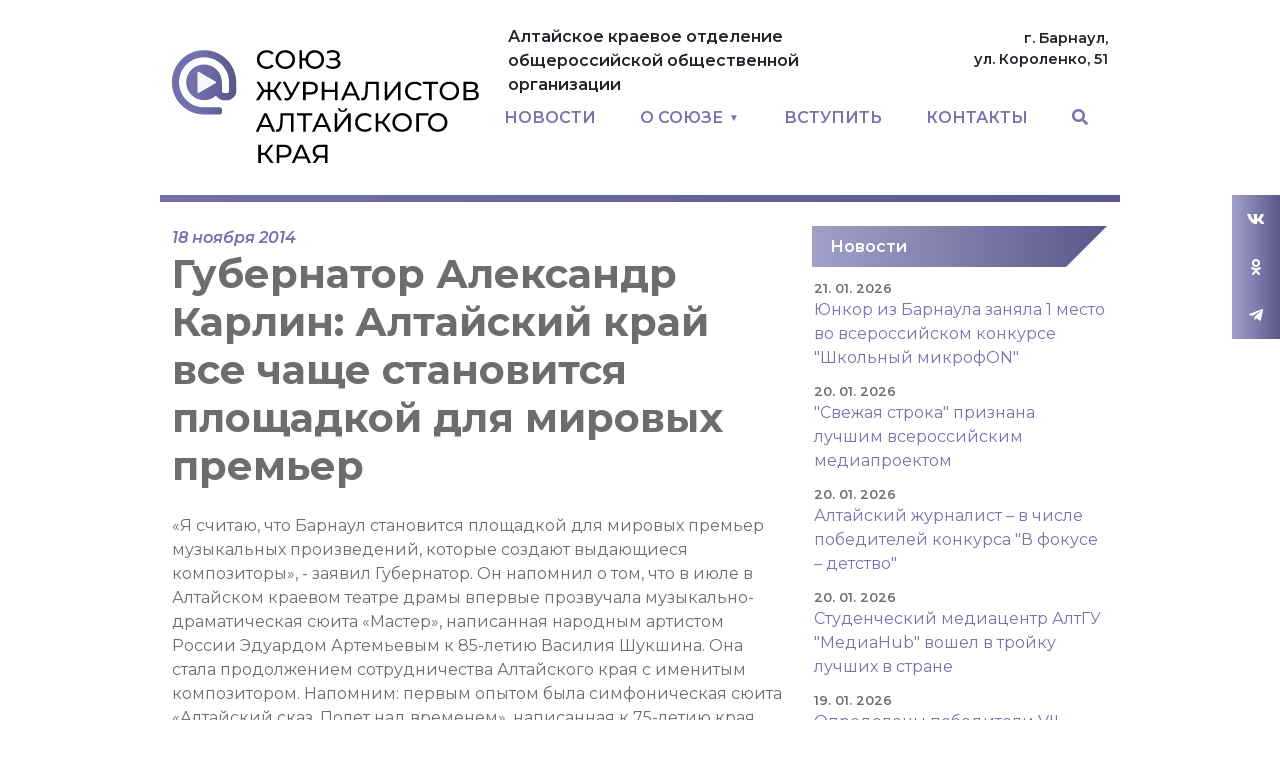

--- FILE ---
content_type: text/html; charset=UTF-8
request_url: https://sjak.ru/news/1736
body_size: 6014
content:
<!doctype html>
<html lang="ru" data-bs-theme="auto">
<head>
    <meta charset="UTF-8">
	<meta name="viewport" content="width=device-width, initial-scale=1">
        <title>Союз Журналистов Алтайского края</title>
    <meta name="csrf-param" content="_csrf-site">
<meta name="csrf-token" content="xZ-IYGrHFQOg3oUE1tdgjC5SK0KqgsOGUuvbzn3gRl-tq_whH7F-UMyY9FKdhjTvRhhmJObDsbIbrY-tK9dxag==">

<link href="/js/dropit/dropit.css?r=1765337473" rel="stylesheet">
<link href="/css/bootstrap-reboot.css?r=1765337473" rel="stylesheet">
<link href="/css/bootstrap-grid.css?r=1765337473" rel="stylesheet">
<link href="/css/styles.css?r=1765337473" rel="stylesheet">
<link href="/fonts/fontawesome/css/all.min.css?r=1765337473" rel="stylesheet">
    <link rel="icon" href="/img/logo/favicon.svg" type="image/svg+xml">
	
		
</head>

<body class="py-4_">

<main>
		<div class="main-holder">
		<div class="_container-fluid _container-xxl _container-md">
			
			<div class="row text-center">
				<div class="col-xxl-12 themed-grid-col_" style="position: relative">
					<div class="wrapper-header">
	<div class="wrapper-logo">
		<div class="logo"><a href="/">Союз журналистов Алтайского края</a></div>
	</div>
	
	<div class="wrapper-lead">Алтайское краевое отделение общероссийской общественной организации</div>
	
	<div class="wrapper-address">
		г. Барнаул,<br/>
		ул. Короленко, 51
	</div>
	<div class="wrapper-navigation">
		
<div id="header_menu" class="header_menu" style="display: none;">
	<div class="container">
		<div class="toggle_main_navigation_pda"><i class="fa fa-bars"></i></div>
		<nav id="main_navigation" class="clearfix b-megamenu">
			<ul class="main_navigation clearfix">
				<!--li><a href="/">Главная</a></li-->
				
				<li>
					<a href="/news"><span>НОВОСТИ</span></a>
					<!--ul class="sub-menu novosti">
						<li>
							<a href="/news">АРХИВ</a>
						</li>
						<li>
							<a href="/konkursy">КОНКУРСЫ</a>
						</li>

					</ul-->
				</li>

				<li class="o-soyuze">
	<a href="#"><span>О СОЮЗЕ</span></a>
	<ul class="sub-menu">
		<li>
			<div>
				<ol>
					<li>
						<a href="/person">Руководство Алтайского отделения СЖР</a>
					</li>
					<li>
						<a href="/page/49">Об истории Союза</a>
					</li>
					<li>
						<a href="/page/43">Устав Союза Журналистов России</a>
					</li>
					<li>
						<a href="/page/107">Цели и задачи СЖР</a>
					</li>
					<li>
						<a href="/page/2">Как вступить в союз?</a>
					</li>
					<!--li>
						<a href="/page/42">СМИ Союза</a>
					</li-->
					
					<!--li>
						<a href="/page/55">Фотобанк</a>
					</li-->
				</ol>
				<ol>
					<li>
						<a href="/page/108">Что даёт Союз</a>
					</li>
					<li>
						<a href="/page/46">Оплатить взнос</a>
					</li>
					<li>
						<a href="/page/48">Награды союза</a>
					</li>
					<li>
						<a href="/page/109">Партнёры</a>
					</li>
				</ol>
			</div>
		</li>
		
	</ul>
</li>				
				<li><a href="/page/2">ВСТУПИТЬ</a></li>
				
				<!--li class="stories">
					<a href="#"><span>СТАТЬИ</span></a>
					<ul class="sub-menu">
						<li><a href="/news/4780">Интервью с Главредом «Катунь 24» Максимом Милосердовым</a></li>
						<li><a href="/news/4735">Андрей Никитин: «Подтянул штаны и дальше бежать...»</a></li>
						<li><a href="/page/41">Полезная встреча</a></li>
						<li><a href="/news/4629">Юрий Пургин: «Обществу не хватает хороших новостей»</a></li>
						<li><a href="/page/44">30-летие журналистского образования на Алтае</a></li>
					</ul>
				</li-->
				
				<!--li class="photo-arhiv">
					<a href="#"><span>ФОТО</span></a>
					<ul class="sub-menu">
						<li>
							<a href="/page/106">2023</a>
						</li>
						<li>
							<a href="/page/95">2022</a>
						</li>
						<li>
							<a href="/page/94">2021</a>
						</li>
						<li>
							<a href="/page/91">2020</a>
						</li>
						<li>
							<a href="/page/70">2019</a>
						</li>
						<li>
							<a href="/page/7">2018</a>
						</li>
						<li>
							<a href="/page/13">2017</a>
						</li>
						<li>
							<a href="/page/6">2016</a>
						</li>
						<li>
							<a href="/page/17">АРХИВ</a>
						</li>
					</ul>
				</li-->
				
				
				<li><a href="/page/4">КОНТАКТЫ</a></li>
				
				<li class="search">
					<a href="#"><i class="fas fa-search"></i></a>
					<ul class="sub-menu" onclick="return false;">
						<li>
							<div>
								<form action="/search" method="get">
									<input type="text" name="q">
									<button type="submit">НАЙТИ</button>
								</form>
							</div>
						</li>
					</ul>
				</li>
			</ul>
		</nav>
	</div>
</div>


	</div>
</div>


<div class="wrapper-navigation_pda">
	<div class="container">
		<ul class="main_navigation_pda">
			<li><a href="/news">Новости</a></li>
			<!--li><a href="/konkursy">Конкурсы</a></li-->
			<li class="o-soyuze">
				<a href="#"><span>О СОЮЗЕ</span></a>
				<ul class="sub-menu">
					<li>
						<a href="/person">Руководство Алтайского отделения СЖР</a>
					</li>
					<li>
						<a href="/page/49">Об истории Союза</a>
					</li>
					<li>
						<a href="/page/43">Устав Союза Журналистов России</a>
					</li>
					<li>
						<a href="/page/107">Цели и задачи СЖР</a>
					</li>
					<li>
						<a href="/page/2">Как вступить в союз?</a>
					</li>
					<li>
						<a href="/page/108">Что даёт Союз</a>
					</li>
					<li>
						<a href="/page/46">Оплатить взнос</a>
					</li>
					<li>
						<a href="/page/48">Награды союза</a>
					</li>
					<li>
						<a href="/page/109">Партнёры</a>
					</li>
				</ul>
			</li>
			<li><a href="/page/2">ВСТУПИТЬ</a></li>
			<!--li class="stories">
				<a href="#"><span>СТАТЬИ</span></a>
				<ul class="sub-menu">
					<li><a href="/news/4780">Интервью с Главредом «Катунь 24» Максимом Милосердовым</a></li>
					<li><a href="/news/4735">Андрей Никитин: «Подтянул штаны и дальше бежать...»</a></li>
					<li><a href="/page/41">Полезная встреча</a></li>
					<li><a href="/news/4629">Юрий Пургин: «Обществу не хватает хороших новостей»</a></li>
					<li><a href="/page/44">30-летие журналистского образования на Алтае</a></li>
				</ul>
			</li-->
			<!--li class="photo-arhiv">
				<a href="#"><span>ФОТО</span></a>
				<ul class="sub-menu">
					<li>
						<a href="#">2023</a>
					</li>
					<li>
						<a href="/page/95">2022</a>
					</li>
					<li>
						<a href="/page/94">2021</a>
					</li>
					<li>
						<a href="/page/91">2020</a>
					</li>
					<li>
						<a href="/page/70">2019</a>
					</li>
					<li>
						<a href="/page/7">2018</a>
					</li>
					<li>
						<a href="/page/13">2017</a>
					</li>
					<li>
						<a href="/page/6">2016</a>
					</li>
					<li>
						<a href="/page/17">АРХИВ</a>
					</li>
				</ul>
			</li-->
			<li><a href="/page/4">Контакты</a></li>
			<li class="search">
				<div>
					<form action="/search" method="get">
						<input type="text" name="q">
						<button type="submit">НАЙТИ</button>
					</form>
				</div>
				
			</li>
		</ul>
	</div>
</div>
  				</div>
			</div>
			<div class="row mb-3 text-center">
				<div class="col-xxl-9 col-lg-8">
					<div class="row">
						
<div class="b-post">
	<div class="meta">
		<span class="datetime">18 ноября 2014</span>
	</div>
	<div class="content">
		<h1>Губернатор Александр Карлин: Алтайский край все чаще становится площадкой для мировых премьер</h1>
		
		<div class="lead"></div>
		
		
				
		<div class="body"><p>«Я считаю, что Барнаул становится площадкой для мировых премьер музыкальных произведений, которые создают выдающиеся композиторы», - заявил Губернатор. Он напомнил о том, что в июле в Алтайском краевом театре драмы впервые прозвучала музыкально-драматическая сюита «Мастер», написанная народным артистом России Эдуардом Артемьевым к 85-летию Василия Шукшина. Она стала продолжением сотрудничества Алтайского края с именитым композитором. Напомним: первым опытом была cимфоническая сюита «Алтайский сказ. Полет над временем», написанная к 75-летию края.</p>

<p>В этом году именно в Алтайском крае впервые в России состоялся Фестиваль молодежных театров. «Мы выступили пионерами в этом направлении», - заявил глава региона.</p>

<p>Итоговым событием Года культуры в Алтайском крае станет открытие Дома культуры в Смоленском районе. «Последний аккорд хотим сделать достойно именно на сельской площадке, потому что культура в сельских территориях для нас очень важна. Культурная жизнь в Смоленском районе должна получить второе рождение», - заявил Губернатор.</p></div>
		
			</div>
	
</div>
 					</div>
				</div>
				<div class="sidebar col-xxl-3 col-lg-4 col-12">
					


	<div class="content">
		
<div class="b-header_reverse_slope">
			<a class="title" href="/rubric/news">Новости</a>		
</div>
 		<ul class="">
											<li>
					<a href="/news/6128">
						<span class="datetime">
							21. 01. 2026						</span>
						<span class="title">
							Юнкор из Барнаула заняла 1 место во всероссийском конкурсе "Школьный микрофON"						</span>
					</a>
				</li>
											<li>
					<a href="/news/6127">
						<span class="datetime">
							20. 01. 2026						</span>
						<span class="title">
							 "Свежая строка" признана лучшим всероссийским медиапроектом						</span>
					</a>
				</li>
											<li>
					<a href="/news/6126">
						<span class="datetime">
							20. 01. 2026						</span>
						<span class="title">
							Алтайский журналист – в числе победителей конкурса "В фокусе – детство"						</span>
					</a>
				</li>
											<li>
					<a href="/news/6125">
						<span class="datetime">
							20. 01. 2026						</span>
						<span class="title">
							Студенческий медиацентр АлтГУ "МедиаHub" вошел в тройку лучших в стране						</span>
					</a>
				</li>
											<li>
					<a href="/news/6124">
						<span class="datetime">
							19. 01. 2026						</span>
						<span class="title">
							Определены победители VII Краевого ежегодного конкурса журналистов "Растим будущее"						</span>
					</a>
				</li>
											<li>
					<a href="/news/6122">
						<span class="datetime">
							16. 01. 2026						</span>
						<span class="title">
							Представителям алтайских медиа и власти вручили награды СЖР						</span>
					</a>
				</li>
											<li>
					<a href="/news/6121">
						<span class="datetime">
							16. 01. 2026						</span>
						<span class="title">
							Юнкор газеты "САМИ" стала победителем Всероссийского конкурса юных репортеров						</span>
					</a>
				</li>
											<li>
					<a href="/news/6117">
						<span class="datetime">
							14. 01. 2026						</span>
						<span class="title">
							Итоги конкурса "Лучшее журналистское произведение 2025 года в Алтайском крае"						</span>
					</a>
				</li>
											<li>
					<a href="/news/6118">
						<span class="datetime">
							13. 01. 2026						</span>
						<span class="title">
							С Днём российской печати!						</span>
					</a>
				</li>
											<li>
					<a href="/news/6116">
						<span class="datetime">
							30. 12. 2025						</span>
						<span class="title">
							С наступающим Новым годом!						</span>
					</a>
				</li>
					</ul>
	</div>
 

	<div class="content">
		
<div class="b-header_reverse_slope">
			<a class="title" href="/rubric/konkursi">Конкурсы</a>		
</div>
 		<ul class="">
											<li>
					<a href="/news/6123">
						<span class="datetime">
							19. 01. 2026						</span>
						<span class="title">
							Российский Красный Крест объявил конкурс для журналистов "Пульс милосердия"						</span>
					</a>
				</li>
											<li>
					<a href="/news/6120">
						<span class="datetime">
							14. 01. 2026						</span>
						<span class="title">
							Идет прием заявок на национальную премию для журналистов "Большая семья России"						</span>
					</a>
				</li>
											<li>
					<a href="/news/6109">
						<span class="datetime">
							15. 12. 2025						</span>
						<span class="title">
							Открыт прием заявок на международный СМИ и блогеров "Пером и сердцем"						</span>
					</a>
				</li>
											<li>
					<a href="/news/6104">
						<span class="datetime">
							09. 12. 2025						</span>
						<span class="title">
							Открыт прием заявок на конкурс "Вместе Медиа. Контент" 						</span>
					</a>
				</li>
											<li>
					<a href="/news/6089">
						<span class="datetime">
							14. 11. 2025						</span>
						<span class="title">
							Заканчивается прием заявок на конкурс о БДД в Алтайском крае						</span>
					</a>
				</li>
											<li>
					<a href="/news/6087">
						<span class="datetime">
							12. 11. 2025						</span>
						<span class="title">
							Конкурс для журналистов от АКЗС 						</span>
					</a>
				</li>
											<li>
					<a href="/news/6083">
						<span class="datetime">
							05. 11. 2025						</span>
						<span class="title">
							Главный приз – поездка в Арктику: стартовал конкурс "Вместе в цифровое будущее" 						</span>
					</a>
				</li>
											<li>
					<a href="/news/6080">
						<span class="datetime">
							28. 10. 2025						</span>
						<span class="title">
							Идет прием заявок на V Всероссийский конкурс "Имя ей - Женщина!"-2025 						</span>
					</a>
				</li>
											<li>
					<a href="/news/6078">
						<span class="datetime">
							24. 10. 2025						</span>
						<span class="title">
							Алтайских журналистов приглашают принять участие во всероссийском конкурсе "Панацея"						</span>
					</a>
				</li>
											<li>
					<a href="/news/6075">
						<span class="datetime">
							22. 10. 2025						</span>
						<span class="title">
							Стартовал прием заявок на премию для спортивных журналистов "Энергия побед"						</span>
					</a>
				</li>
					</ul>
	</div>
 


				</div>
			</div>
		</div>
	</div>
	
	
<div class="wrapper-footer">
	<div class="main-holder">
		<div class="row">
			<div class="col-xxl-12">
				<div class="grid">
					<div class="info">
                        <p class="sjr"><a href="https://ruj.ru/" target="_blank">«Союз журналистов России»</a></p>
						<p class="sjak"><a href="/">Алтайское краевое отделение общероссийской общественной организации</a></p>
					</div>
					<div class="contacts">
						<ul>
                            <li class="vk"><a href="https://vk.com/sjak22" target="_blank"><i class="fab fa-vk"></i></a></li>
                            <li class="ok"><a href="https://ok.ru/group/70000002326093" target="_blank"><i class="fab fa-odnoklassniki"></i></a></li>
                            <li class="telegram"><a href="https://t.me/rujaltay" target="_blank"><i class="fab fa-telegram-plane"></i></a></li>
                            <li class="phone">Тел: <a href="tel:+79628082450" target="_blank">8 962-808-2450</a></li>
                            <li class="email">Е-майл: <a href="maito:sjak22@mail.ru" target="_blank">sjak22@mail.ru</a></li>
						</ul>
					</div>
				</div>
			</div>
		</div>
	</div>
</div>
     
    
<!-- Yandex.Metrika counter -->
<script type="text/javascript" >
    (function(m,e,t,r,i,k,a){m[i]=m[i]||function(){(m[i].a=m[i].a||[]).push(arguments)};
        m[i].l=1*new Date();k=e.createElement(t),a=e.getElementsByTagName(t)[0],k.async=1,k.src=r,a.parentNode.insertBefore(k,a)})
    (window, document, "script", "https://mc.yandex.ru/metrika/tag.js", "ym");

    ym(52694269, "init", {
        clickmap:true,
        trackLinks:true,
        accurateTrackBounce:true
    });
</script>
<noscript><div><img src="https://mc.yandex.ru/watch/52694269" style="position:absolute; left:-9999px;" alt="" /></div></noscript>
<!-- /Yandex.Metrika counter -->
 	
	
<div class="b-social_flying_widget">
	<ul class="">
		<li class="vk"><a href="https://vk.com/sjak22" target="_blank"><i class="fab fa-vk"></i></a></li>
		<li class="ok"><a href="https://ok.ru/group/70000002326093" target="_blank"><i class="fab fa-odnoklassniki"></i></a>
		</li>
		<li class="telegram"><a href="https://t.me/rujaltay" target="_blank"><i class="fab fa-telegram-plane"></i></a>
		</li>
	</ul>
</div>

	
</main>
<!--script src="/js/bootstrap.bundle.js"></script-->

<script src="/js/bootstrap.bundle.js?r=1765337473"></script>
<script src="/js/jquery-3.7.1.min.js?r=1765337473"></script>
<script src="/js/sjak.js?r=1765337473"></script>
<script src="/js/dropit/dropit.js?r=1765337473"></script>
<script>jQuery(function ($) {
    $('.main_navigation').dropit({
    	action: 'click', // The open action for the trigger ['click' | 'mouseenter']
        //submenuEl: 'ul', // The submenu element
        //triggerEl: 'a', // The trigger element
        //triggerParentEl: 'li', // The trigger parent element
        //afterLoad: function(){}, // Triggers when plugin has loaded
        afterLoad: function(){
            $('#header_menu').show();
        }, // Triggers when plugin has loaded
        //beforeShow: function(){}, // Triggers before submenu is shown
        //afterShow: function(){}, // Triggers after submenu is shown
        beforeHide: function(){
            //debugger;
            console.log(1);
        }, // Triggers before submenu is hidden
        //afterHide: function(){} // Triggers before submenu is hidden
    });

	$('#main_navigation')
		.find('.search')
		.find('.sub-menu')
		.on('click', function(event) {
            event.preventDefault();
            return false;
		});
    $('#main_navigation')
		.find('.search')
		.find('.sub-menu')
		.find('button[type=submit]')
		.on('click', function(event) {
			$('#main_navigation')
				.find('.search')
				.find('.sub-menu')
				.find('form').submit();
		});
    $('.main_navigation_pda').dropit({
    	//action: 'mouseenter', // The open action for the trigger ['click' | 'mouseenter']
        //submenuEl: 'ul', // The submenu element
        //triggerEl: 'a', // The trigger element
        //triggerParentEl: 'li', // The trigger parent element
        //afterLoad: function(){}, // Triggers when plugin has loaded
        //beforeShow: function(){}, // Triggers before submenu is shown
        //afterShow: function(){}, // Triggers after submenu is shown
        //beforeHide: function(){}, // Triggers before submenu is hidden
        //afterHide: function(){} // Triggers before submenu is hidden
    });
});</script></body>
</html>


--- FILE ---
content_type: image/svg+xml
request_url: https://sjak.ru/img/logo/logo_01.svg?1765336855478
body_size: 15962
content:
<?xml version="1.0" encoding="UTF-8"?>
<!DOCTYPE svg PUBLIC "-//W3C//DTD SVG 1.1//EN" "http://www.w3.org/Graphics/SVG/1.1/DTD/svg11.dtd">
<!-- Creator: CorelDRAW -->
<svg xmlns="http://www.w3.org/2000/svg" xml:space="preserve" width="141.939mm" height="52.253mm" version="1.1" style="shape-rendering:geometricPrecision; text-rendering:geometricPrecision; image-rendering:optimizeQuality; fill-rule:evenodd; clip-rule:evenodd"
viewBox="0 0 14193.9 5225.3"
 xmlns:xlink="http://www.w3.org/1999/xlink"
 xmlns:xodm="http://www.corel.com/coreldraw/odm/2003">
 <defs>
  <style type="text/css">
   <![CDATA[
    .fil0 {fill:black;fill-rule:nonzero}
    .fil2 {fill:url(#id0);fill-rule:nonzero}
    .fil1 {fill:url(#id1);fill-rule:nonzero}
   ]]>
  </style>
  <linearGradient id="id0" gradientUnits="userSpaceOnUse" x1="1386.86" y1="2015.91" x2="1414.44" y2="2319.13">
   <stop offset="0" style="stop-opacity:1; stop-color:#F8F8F8"/>
   <stop offset="1" style="stop-opacity:1; stop-color:white"/>
  </linearGradient>
  <linearGradient id="id1" gradientUnits="userSpaceOnUse" x1="2967.47" y1="1538.06" x2="1179.72" y2="1520.65">
   <stop offset="0" style="stop-opacity:1; stop-color:#585688"/>
   <stop offset="1" style="stop-opacity:1; stop-color:#736FAD"/>
  </linearGradient>
 </defs>
 <g id="Слой_x0020_1">
  <metadata id="CorelCorpID_0Corel-Layer"/>
  <g id="_2978557285440">
   <path class="fil0" d="M6626.56 4683.73c0,63.13 18.42,111.49 55.24,145.09 36.83,33.58 91.25,50.38 163.29,50.38l224.6 0 0 -394.57 -217.32 0c-72.85,0 -128.69,17.01 -167.54,51 -38.85,33.99 -58.27,83.35 -58.27,148.1zm562.1 -304.72l0 849.83 -118.97 0 0 -247.66 -234.32 0c-14.56,0 -25.49,-0.41 -32.77,-1.22l-169.97 248.88 -128.68 0 188.17 -269.52c-60.7,-20.23 -107.24,-54.02 -139.62,-101.37 -32.38,-47.35 -48.55,-105.01 -48.55,-173 0,-96.31 30.95,-171.38 92.86,-225.2 61.92,-53.82 145.49,-80.74 250.7,-80.74l341.15 0zm-1026.81 540.25l-183.32 -416.42 -183.31 416.42 366.63 0zm42.49 97.13l-451.61 0 -93.49 212.45 -125.04 0 384.85 -849.83 120.19 0 386.06 849.83 -127.47 0 -93.49 -212.45zm-1038.44 -150.55c76.88,0 135.56,-16.39 176.04,-49.16 40.46,-32.79 60.7,-79.93 60.7,-141.44 0,-61.51 -20.24,-108.66 -60.7,-141.43 -40.48,-32.79 -99.16,-49.18 -176.04,-49.18l-206.39 0 0 381.21 206.39 0zm3.64 -486.83c110.08,0 196.67,26.3 259.8,78.92 63.14,52.6 94.7,125.05 94.7,217.31 0,92.27 -31.56,164.7 -94.7,217.31 -63.13,52.61 -149.72,78.91 -259.8,78.91l-210.03 0 0 257.38 -121.4 0 0 -849.83 331.43 0zm-880.43 475.9l-177.25 0 0 373.93 -118.98 0 0 -849.83 118.98 0 0 369.07 179.68 0 267.08 -369.07 129.91 0 -303.51 411.56 318.08 438.27 -138.4 0 -275.59 -373.93zm7996.75 -1178.44c62.32,0 118.37,-14.17 168.14,-42.49 49.78,-28.33 89.03,-67.39 117.76,-117.16 28.73,-49.78 43.1,-105.42 43.1,-166.93 0,-61.51 -14.37,-117.15 -43.1,-166.93 -28.73,-49.78 -67.98,-88.83 -117.76,-117.16 -49.77,-28.32 -105.82,-42.49 -168.14,-42.49 -62.32,0 -118.77,14.17 -169.36,42.49 -50.59,28.33 -90.25,67.38 -118.97,117.16 -28.74,49.78 -43.11,105.42 -43.11,166.93 0,61.51 14.37,117.15 43.11,166.93 28.72,49.77 68.38,88.83 118.97,117.16 50.59,28.32 107.04,42.49 169.36,42.49zm0 108.05c-85.79,0 -163.09,-18.82 -231.88,-56.46 -68.79,-37.64 -122.82,-89.64 -162.08,-156 -39.25,-66.37 -58.87,-140.42 -58.87,-222.17 0,-81.75 19.62,-155.8 58.87,-222.17 39.26,-66.36 93.29,-118.37 162.08,-156 68.79,-37.64 146.09,-56.46 231.88,-56.46 84.98,0 161.87,18.82 230.66,56.46 68.8,37.63 122.63,89.43 161.47,155.39 38.85,65.97 58.27,140.22 58.27,222.78 0,82.56 -19.42,156.81 -58.27,222.78 -38.84,65.96 -92.67,117.75 -161.47,155.39 -68.79,37.64 -145.68,56.46 -230.66,56.46zm-431.24 -753.93l-437.06 0 1.22 744.21 -120.19 0 0 -849.82 557.24 0 -1.21 105.61zm-1213.08 645.88c62.32,0 118.37,-14.17 168.14,-42.49 49.78,-28.33 89.03,-67.39 117.76,-117.16 28.73,-49.78 43.1,-105.42 43.1,-166.93 0,-61.51 -14.37,-117.15 -43.1,-166.93 -28.73,-49.78 -67.98,-88.83 -117.76,-117.16 -49.77,-28.32 -105.82,-42.49 -168.14,-42.49 -62.32,0 -118.77,14.17 -169.36,42.49 -50.59,28.33 -90.25,67.38 -118.97,117.16 -28.74,49.78 -43.11,105.42 -43.11,166.93 0,61.51 14.37,117.15 43.11,166.93 28.72,49.77 68.38,88.83 118.97,117.16 50.59,28.32 107.04,42.49 169.36,42.49zm0 108.05c-85.79,0 -163.09,-18.82 -231.88,-56.46 -68.79,-37.64 -122.82,-89.64 -162.08,-156 -39.25,-66.37 -58.87,-140.42 -58.87,-222.17 0,-81.75 19.62,-155.8 58.87,-222.17 39.26,-66.36 93.29,-118.37 162.08,-156 68.79,-37.64 146.09,-56.46 231.88,-56.46 84.98,0 161.87,18.82 230.66,56.46 68.8,37.63 122.63,89.43 161.48,155.39 38.85,65.97 58.26,140.22 58.26,222.78 0,82.56 -19.41,156.81 -58.26,222.78 -38.85,65.96 -92.68,117.75 -161.48,155.39 -68.79,37.64 -145.68,56.46 -230.66,56.46zm-929 -383.64l-177.25 0 0 373.92 -118.98 0 0 -849.82 118.98 0 0 369.06 179.68 0 267.08 -369.06 129.91 0 -303.51 411.55 318.08 438.27 -138.4 0 -275.59 -373.92zm-797.88 383.64c-84.99,0 -161.68,-18.82 -230.06,-56.46 -68.39,-37.64 -122.01,-89.43 -160.86,-155.39 -38.85,-65.97 -58.28,-140.22 -58.28,-222.78 0,-82.56 19.43,-156.81 58.28,-222.78 38.85,-65.96 92.67,-117.76 161.46,-155.39 68.8,-37.64 145.69,-56.46 230.67,-56.46 66.37,0 127.07,11.14 182.11,33.39 55.04,22.26 101.97,55.24 140.82,98.95l-78.91 76.48c-63.94,-67.17 -143.66,-100.77 -239.16,-100.77 -63.13,0 -120.19,14.17 -171.18,42.49 -50.99,28.33 -90.85,67.38 -119.59,117.16 -28.72,49.78 -43.09,105.42 -43.09,166.93 0,61.51 14.37,117.15 43.09,166.93 28.74,49.77 68.6,88.83 119.59,117.16 50.99,28.32 108.05,42.49 171.18,42.49 94.69,0 174.42,-34 239.16,-101.98l78.91 76.48c-38.85,43.71 -85.99,76.89 -141.44,99.55 -55.43,22.67 -116.34,34 -182.7,34zm-1023.69 -919.03c-66.37,0 -117.56,-14.37 -153.58,-43.09 -36.02,-28.74 -54.42,-69.82 -55.23,-123.23l86.19 0c0.81,31.56 11.94,56.05 33.38,73.45 21.46,17.4 51.2,26.1 89.24,26.1 36.41,0 65.75,-8.7 88.02,-26.1 22.25,-17.4 33.78,-41.89 34.59,-73.45l84.99 0c-0.82,52.6 -19.22,93.48 -55.24,122.61 -36.02,29.14 -86.8,43.71 -152.36,43.71zm-365.43 59.49l120.19 0 0 655.57 502.61 -655.57 111.69 0 0 849.82 -118.97 0 0 -654.36 -503.83 654.36 -111.69 0 0 -849.82zm-420.31 540.24l-183.32 -416.41 -183.31 416.41 366.63 0zm42.49 97.13l-451.61 0 -93.49 212.45 -125.04 0 384.85 -849.82 120.19 0 386.06 849.82 -127.47 0 -93.49 -212.45zm-667.97 -531.76l-291.37 0 0 744.21 -118.97 0 0 -744.21 -290.16 0 0 -105.61 700.5 0 0 105.61zm-858.58 -105.61l0 849.82 -118.98 0 0 -744.21 -376.34 0 -8.5 248.88c-4.05,117.36 -13.56,212.46 -28.53,285.3 -14.98,72.85 -38.65,127.68 -71.03,164.5 -32.37,36.83 -76.08,55.25 -131.12,55.25 -25.08,0 -50.58,-3.25 -76.48,-9.72l8.5 -108.05c12.96,3.24 25.9,4.86 38.85,4.86 34.81,0 62.73,-13.96 83.77,-41.89 21.05,-27.92 36.83,-69.8 47.35,-125.65 10.52,-55.84 17.39,-129.49 20.64,-220.95l13.35 -358.14 598.52 0zm-1118.39 540.24l-183.32 -416.41 -183.32 416.41 366.64 0zm42.49 97.13l-451.62 0 -93.49 212.45 -125.03 0 384.84 -849.82 120.19 0 386.06 849.82 -127.47 0 -93.48 -212.45zm9323.96 -1337.5c130.3,0 195.46,-48.55 195.46,-145.68 0,-48.55 -16.39,-84.38 -49.17,-107.44 -32.78,-23.07 -81.54,-34.6 -146.29,-34.6l-265.88 0 0 287.72 265.88 0zm-265.88 -379.98l236.74 0c59.09,0 104.21,-11.74 135.37,-35.21 31.16,-23.47 46.73,-57.87 46.73,-103.2 0,-45.32 -15.78,-79.91 -47.34,-103.79 -31.56,-23.88 -76.49,-35.82 -134.76,-35.82l-236.74 0 0 278.02zm409.14 35.21c57.46,13.75 100.96,38.23 130.5,73.44 29.55,35.21 44.31,80.33 44.31,135.37 0,73.65 -26.91,130.71 -80.73,171.17 -53.82,40.47 -132.13,60.71 -234.91,60.71l-388.5 0 0 -849.83 365.43 0c93.08,0 165.72,18.82 217.92,56.45 52.21,37.64 78.3,91.67 78.3,162.08 0,46.13 -11.53,85.39 -34.6,117.76 -23.06,32.37 -55.64,56.66 -97.72,72.85zm-1186.38 342.35c62.32,0 118.37,-14.16 168.14,-42.49 49.78,-28.33 89.03,-67.38 117.77,-117.15 28.72,-49.78 43.09,-105.42 43.09,-166.94 0,-61.51 -14.37,-117.15 -43.09,-166.93 -28.74,-49.77 -67.99,-88.82 -117.77,-117.15 -49.77,-28.33 -105.82,-42.49 -168.14,-42.49 -62.32,0 -118.77,14.16 -169.35,42.49 -50.59,28.33 -90.25,67.38 -118.98,117.15 -28.73,49.78 -43.1,105.42 -43.1,166.93 0,61.52 14.37,117.16 43.1,166.94 28.73,49.77 68.39,88.82 118.98,117.15 50.58,28.33 107.03,42.49 169.35,42.49zm0 108.05c-85.79,0 -163.09,-18.81 -231.88,-56.46 -68.79,-37.63 -122.82,-89.63 -162.07,-156 -39.25,-66.37 -58.88,-140.42 -58.88,-222.17 0,-81.74 19.63,-155.79 58.88,-222.16 39.25,-66.37 93.28,-118.37 162.07,-156 68.79,-37.65 146.09,-56.46 231.88,-56.46 84.98,0 161.87,18.81 230.67,56.46 68.8,37.63 122.62,89.43 161.47,155.38 38.85,65.98 58.27,140.23 58.27,222.78 0,82.56 -19.42,156.81 -58.27,222.78 -38.85,65.96 -92.67,117.76 -161.47,155.39 -68.8,37.65 -145.69,56.46 -230.67,56.46zm-528.36 -753.92l-291.37 0 0 744.21 -118.97 0 0 -744.21 -290.16 0 0 -105.62 700.5 0 0 105.62zm-1075.89 753.92c-84.99,0 -161.68,-18.81 -230.06,-56.46 -68.39,-37.63 -122.01,-89.43 -160.86,-155.39 -38.85,-65.97 -58.28,-140.22 -58.28,-222.78 0,-82.55 19.43,-156.8 58.28,-222.78 38.85,-65.95 92.67,-117.75 161.46,-155.38 68.79,-37.65 145.69,-56.46 230.67,-56.46 66.36,0 127.07,11.13 182.11,33.39 55.03,22.26 101.97,55.24 140.82,98.95l-78.91 76.48c-63.94,-67.18 -143.66,-100.77 -239.17,-100.77 -63.12,0 -120.19,14.16 -171.17,42.49 -50.99,28.33 -90.85,67.38 -119.59,117.15 -28.73,49.78 -43.09,105.42 -43.09,166.93 0,61.52 14.36,117.16 43.09,166.94 28.74,49.77 68.6,88.82 119.59,117.15 50.98,28.33 108.05,42.49 171.17,42.49 94.7,0 174.42,-33.99 239.17,-101.98l78.91 76.49c-38.85,43.7 -85.99,76.89 -141.44,99.55 -55.43,22.66 -116.34,33.99 -182.7,33.99zm-1389.12 -859.54l120.19 0 0 655.58 502.61 -655.58 111.69 0 0 849.83 -118.97 0 0 -654.36 -503.83 654.36 -111.69 0 0 -849.83zm-274.63 0l0 849.83 -118.97 0 0 -744.21 -376.35 0 -8.5 248.88c-4.05,117.35 -13.56,212.46 -28.53,285.3 -14.97,72.84 -38.64,127.67 -71.02,164.5 -32.38,36.82 -76.08,55.24 -131.12,55.24 -25.09,0 -50.58,-3.24 -76.48,-9.71l8.49 -108.05c12.96,3.24 25.91,4.85 38.85,4.85 34.81,0 62.73,-13.96 83.78,-41.88 21.04,-27.92 36.82,-69.81 47.34,-125.65 10.53,-55.85 17.4,-129.5 20.64,-220.95l13.36 -358.15 598.51 0zm-1118.39 540.25l-183.32 -416.42 -183.31 416.42 366.63 0zm42.49 97.13l-451.61 0 -93.49 212.45 -125.04 0 384.85 -849.83 120.19 0 386.06 849.83 -127.47 0 -93.49 -212.45zm-827.01 -637.38l0 849.83 -121.41 0 0 -378.78 -488.04 0 0 378.78 -121.4 0 0 -849.83 121.4 0 0 365.43 488.04 0 0 -365.43 121.41 0zm-1267.72 486.83c76.89,0 135.56,-16.39 176.04,-49.16 40.46,-32.79 60.7,-79.93 60.7,-141.44 0,-61.51 -20.24,-108.66 -60.7,-141.43 -40.48,-32.79 -99.15,-49.18 -176.04,-49.18l-206.38 0 0 381.21 206.38 0zm3.65 -486.83c110.07,0 196.67,26.3 259.79,78.92 63.14,52.6 94.7,125.05 94.7,217.31 0,92.27 -31.56,164.7 -94.7,217.31 -63.12,52.61 -149.72,78.91 -259.79,78.91l-210.03 0 0 257.38 -121.41 0 0 -849.83 331.44 0zm-466.46 0l-377.56 700.5c-29.95,55.85 -65.16,97.53 -105.62,125.05 -40.48,27.52 -84.58,41.27 -132.34,41.27 -37.22,0 -75.26,-8.5 -114.11,-25.49l31.56 -97.12c29.95,10.52 56.66,15.78 80.13,15.78 53.42,0 97.53,-28.33 132.33,-84.98l19.43 -30.35 -342.37 -644.66 129.9 0 275.59 539.03 282.87 -539.03 120.19 0zm-1217.93 475.9l-161.47 0 0 373.93 -118.98 0 0 -373.93 -162.68 0 -237.94 373.93 -142.04 0 280.43 -441.91 -259.8 -407.92 129.91 0 227.02 369.07 165.1 0 0 -369.07 118.98 0 0 369.07 162.67 0 228.25 -369.07 129.9 0 -259.8 410.34 280.44 439.49 -142.05 0 -237.94 -373.93zm2915.67 -1523.23c53.42,14.57 95.11,39.86 125.05,75.88 29.95,36.01 44.92,79.11 44.92,129.29 0,50.18 -15.98,94.09 -47.96,131.72 -31.96,37.63 -74.46,66.37 -127.47,86.2 -53.01,19.83 -110.68,29.75 -173,29.75 -56.65,0 -112.9,-8.5 -168.75,-25.5 -55.85,-16.99 -106.83,-42.49 -152.96,-76.48l42.49 -89.85c37.23,29.15 78.91,51 125.04,65.56 46.13,14.58 92.67,21.86 139.61,21.86 67.99,0 125.05,-14.37 171.18,-43.1 46.14,-28.73 69.2,-68.19 69.2,-118.37 0,-42.9 -17.39,-75.88 -52.2,-98.95 -34.8,-23.06 -83.77,-34.59 -146.89,-34.59l-189.4 0 0 -98.34 180.9 0c54.22,0 96.51,-11.12 126.86,-33.39 30.36,-22.25 45.53,-53.21 45.53,-92.87 0,-44.52 -19.84,-79.73 -59.5,-105.62 -39.65,-25.9 -89.83,-38.85 -150.54,-38.85 -39.65,0 -79.91,5.67 -120.79,17 -40.87,11.33 -79.52,28.33 -115.93,50.99l-38.85 -99.56c42.89,-24.27 88.21,-42.49 135.96,-54.62 47.76,-12.14 95.51,-18.22 143.27,-18.22 59.88,0 114.92,9.31 165.1,27.93 50.18,18.61 90.04,45.72 119.58,81.34 29.55,35.61 44.31,77.29 44.31,125.05 0,42.89 -11.93,80.52 -35.81,112.89 -23.88,32.38 -56.86,56.66 -98.95,72.85zm-1022.47 343.57c58.26,0 111.08,-13.96 158.43,-41.89 47.35,-27.92 84.57,-66.56 111.69,-115.93 27.11,-49.38 40.67,-105.22 40.67,-167.54 0,-62.32 -13.56,-118.16 -40.67,-167.54 -27.12,-49.37 -64.34,-88.01 -111.69,-115.93 -47.35,-27.93 -100.17,-41.89 -158.43,-41.89 -57.47,0 -109.67,13.96 -156.61,41.89 -46.95,27.92 -83.98,66.56 -111.09,115.93 -27.11,49.38 -40.67,105.22 -40.67,167.54 0,62.32 13.56,118.16 40.67,167.54 27.11,49.37 64.14,88.01 111.09,115.93 46.94,27.93 99.14,41.89 156.61,41.89zm0 -759.99c81.74,0 155.39,18.82 220.95,56.46 65.55,37.63 117.16,89.43 154.79,155.39 37.63,65.97 56.45,140.22 56.45,222.78 0,82.56 -18.82,156.81 -56.45,222.78 -37.63,65.96 -89.24,117.75 -154.79,155.39 -65.56,37.64 -139.21,56.46 -220.95,56.46 -76.09,0 -145.28,-16.6 -207.61,-49.78 -62.32,-33.19 -112.9,-78.91 -151.75,-137.19 -38.85,-58.27 -61.92,-124.64 -69.2,-199.1l-155.4 0 0 376.35 -120.19 0 0 -849.82 120.19 0 0 364.21 156.62 0c8.9,-72.04 32.98,-136.38 72.23,-193.03 39.26,-56.66 89.64,-100.97 151.15,-132.94 61.51,-31.97 129.5,-47.96 203.96,-47.96zm-1361.2 761.21c62.32,0 118.37,-14.17 168.14,-42.49 49.79,-28.33 89.03,-67.39 117.77,-117.16 28.72,-49.78 43.09,-105.42 43.09,-166.93 0,-61.51 -14.37,-117.15 -43.09,-166.93 -28.74,-49.78 -67.98,-88.83 -117.77,-117.16 -49.77,-28.32 -105.82,-42.49 -168.14,-42.49 -62.32,0 -118.76,14.17 -169.35,42.49 -50.59,28.33 -90.25,67.38 -118.98,117.16 -28.73,49.78 -43.1,105.42 -43.1,166.93 0,61.51 14.37,117.15 43.1,166.93 28.73,49.77 68.39,88.83 118.98,117.16 50.59,28.32 107.03,42.49 169.35,42.49zm0 108.05c-85.78,0 -163.09,-18.82 -231.88,-56.46 -68.79,-37.64 -122.82,-89.64 -162.07,-156 -39.25,-66.37 -58.88,-140.42 -58.88,-222.17 0,-81.75 19.63,-155.8 58.88,-222.17 39.25,-66.36 93.28,-118.37 162.07,-156 68.79,-37.64 146.1,-56.46 231.88,-56.46 84.98,0 161.87,18.82 230.67,56.46 68.8,37.63 122.62,89.43 161.47,155.39 38.85,65.97 58.27,140.22 58.27,222.78 0,82.56 -19.42,156.81 -58.27,222.78 -38.85,65.96 -92.67,117.75 -161.47,155.39 -68.8,37.64 -145.69,56.46 -230.67,56.46zm-865.86 0c-84.99,0 -161.68,-18.82 -230.06,-56.46 -68.39,-37.64 -122.01,-89.43 -160.86,-155.39 -38.85,-65.97 -58.28,-140.22 -58.28,-222.78 0,-82.56 19.43,-156.81 58.28,-222.78 38.85,-65.96 92.67,-117.76 161.46,-155.39 68.8,-37.64 145.69,-56.46 230.67,-56.46 66.37,0 127.07,11.14 182.11,33.39 55.04,22.26 101.97,55.24 140.82,98.95l-78.91 76.48c-63.94,-67.17 -143.66,-100.77 -239.16,-100.77 -63.13,0 -120.19,14.17 -171.18,42.49 -50.99,28.33 -90.85,67.38 -119.59,117.16 -28.72,49.78 -43.09,105.42 -43.09,166.93 0,61.51 14.37,117.15 43.09,166.93 28.74,49.77 68.6,88.83 119.59,117.16 50.99,28.32 108.05,42.49 171.18,42.49 94.69,0 174.41,-34 239.16,-101.98l78.91 76.48c-38.85,43.71 -85.99,76.89 -141.44,99.55 -55.43,22.67 -116.34,34 -182.7,34z"/>
   <path class="fil1" d="M2307.64 2747.66l0.12 138.18c0.05,53.09 -42.97,96.2 -96.07,96.25l-729.69 0.65c-821.38,0.73 -1487.82,-664.53 -1488.55,-1485.9 -0.73,-821.38 664.53,-1487.81 1485.89,-1488.54 821.37,-0.73 1487.83,664.51 1488.56,1485.88 0,149.29 0.27,298.55 0.4,447.83 0.18,209.09 -264.37,379.28 -378.28,378.95 -78.17,-0.23 -156.34,-0.16 -234.51,0.21 -81.19,0.38 -239.08,-85.77 -323.13,-211 -72.12,64.8 -154.15,115.79 -242.44,151.45 -97.35,39.33 -201.81,60.03 -308.53,60.12 -456.31,0.41 -826.57,-369.19 -826.98,-825.49 -0.41,-456.3 369.21,-826.56 825.5,-826.97 457.39,-0.41 825.73,367.19 826.59,825.59l0.49 399.39c0.05,53.15 43.17,96.2 96.33,96.15 46.08,-0.04 92.18,-0.08 138.26,-0.12 53.15,-0.05 96.2,-43.18 96.16,-96.33l-0.36 -399.48c-0.57,-638.84 -518.92,-1156.27 -1157.76,-1155.7 -638.82,0.57 -1156.27,518.94 -1155.7,1157.76 0.57,638.84 518.92,1156.27 1157.76,1155.7l729.69 -0.65c53.11,-0.05 96.2,42.97 96.25,96.07z"/>
   <path class="fil2" d="M1245.5 1013.3l769.09 443.09c30.15,17.43 29.15,60.73 -0.51,77.35l-767.88 444.13c-29.85,17.18 -66.57,-4.81 -66.57,-38.44l-0.81 -887.6c-0.03,-34.59 37.45,-55.32 66.68,-38.53z"/>
  </g>
 </g>
</svg>
